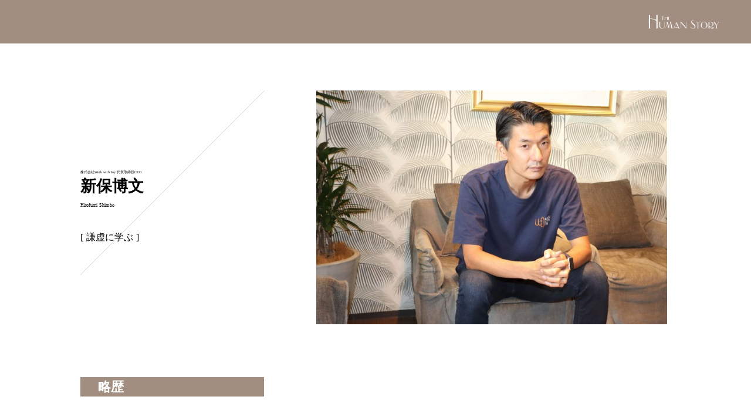

--- FILE ---
content_type: text/html; charset=UTF-8
request_url: https://humanstory.jp/shimbo_hirofumi/
body_size: 9764
content:
<!doctype html>
<html lang="ja">
<head>
<meta charset="UTF-8">
<meta name="viewport" content="width=device-width, initial-scale=1">
<meta name="description" content='株式会社Work with Joy 新保博文氏のヒューマンストーリー'>
<title>新保博文 | HUMAN STORY</title>
<link rel='dns-prefetch' href='//ajax.googleapis.com' />
<link rel='dns-prefetch' href='//cdnjs.cloudflare.com' />
<link rel='dns-prefetch' href='//use.fontawesome.com' />
<link rel='dns-prefetch' href='//s.w.org' />
<link rel='stylesheet' id='fontawesome-css'  href='https://use.fontawesome.com/releases/v5.2.0/css/all.css?ver=5.6.16' type='text/css' media='all' />
<link rel='stylesheet' id='single-css'  href='https://humanstory.jp/wp/wp-content/themes/human-story/css/singel-style.css?ver=5.6.16' type='text/css' media='all' />
<link rel='stylesheet' id='wp-block-library-css'  href='https://humanstory.jp/wp/wp-includes/css/dist/block-library/style.min.css?ver=5.6.16' type='text/css' media='all' />
<script type='text/javascript' src='https://ajax.googleapis.com/ajax/libs/jquery/3.3.1/jquery.min.js?ver=3.3.1' id='jq-js'></script>
<script type='text/javascript' src='https://cdnjs.cloudflare.com/ajax/libs/jquery-cookie/1.4.1/jquery.cookie.min.js?ver=1.4.1' id='cookie-js'></script>
<script type='text/javascript' src='https://humanstory.jp/wp/wp-content/themes/human-story/js/del_cookie_click.js?ver=5.6.16' id='del-cookie-click-js'></script>
<script type='text/javascript' src='https://humanstory.jp/wp/wp-content/themes/human-story/js/css_browser_selector.js?ver=5.6.16' id='browser-js'></script>
<script type='text/javascript' src='https://humanstory.jp/wp/wp-content/themes/human-story/js/del_cookie_reload.js?ver=5.6.16' id='del-cookie-reload-js'></script>
<link rel="https://api.w.org/" href="https://humanstory.jp/wp-json/" /><link rel="alternate" type="application/json" href="https://humanstory.jp/wp-json/wp/v2/posts/11078" /><link rel="canonical" href="https://humanstory.jp/shimbo_hirofumi/" />
<link rel='shortlink' href='https://humanstory.jp/?p=11078' />
<link rel="alternate" type="application/json+oembed" href="https://humanstory.jp/wp-json/oembed/1.0/embed?url=https%3A%2F%2Fhumanstory.jp%2Fshimbo_hirofumi%2F" />
<link rel="alternate" type="text/xml+oembed" href="https://humanstory.jp/wp-json/oembed/1.0/embed?url=https%3A%2F%2Fhumanstory.jp%2Fshimbo_hirofumi%2F&#038;format=xml" />

<meta property="og:title" content="新保博文| HUMAN STORY">
<meta property="og:description" content="株式会社Work with Joy 新保博文氏のヒューマンストーリー">
<meta property="og:type" content="article">
<meta property="og:url" content="https://humanstory.jp/shimbo_hirofumi/">
<meta property="og:image" content="https://humanstory.jp/img/ogp.jpg">
<meta property="og:site_name" content="HUMAN STORY">
<meta property="og:locale" content="ja_JP">
<link rel="icon" href="https://humanstory.jp/wp/wp-content/uploads/2020/12/humanstory_fav.png" sizes="32x32" />
<link rel="icon" href="https://humanstory.jp/wp/wp-content/uploads/2020/12/humanstory_fav.png" sizes="192x192" />
<link rel="apple-touch-icon" href="https://humanstory.jp/wp/wp-content/uploads/2020/12/humanstory_fav.png" />
<meta name="msapplication-TileImage" content="https://humanstory.jp/wp/wp-content/uploads/2020/12/humanstory_fav.png" />
<!-- Global site tag (gtag.js) - Google Analytics -->
<script async src="https://www.googletagmanager.com/gtag/js?id=G-ZW0N886V20"></script>
<script>
  window.dataLayer = window.dataLayer || [];
  function gtag(){dataLayer.push(arguments);}
  gtag('js', new Date());

  gtag('config', 'G-ZW0N886V20');
</script>
</head>
<body data-rsssl=1 class="post-template-default single single-post postid-11078 single-format-standard">
	<div class="wrapper">

		<header>
			<div class="header-contents">
					<a href="https://humanstory.jp/" class="site-logo"><img src="https://humanstory.jp/wp/wp-content/themes/human-story/img/text_logo_w.png" alt=""></a>
			</div>
		</header>

		<article>
		<div class="contents-wrapper">
			<div class="personal-wrapper">
				<div class="personal-information">
					<div class="detail">
						<div class="status"><span>株式会社Work with Joy</span><span> 代表取締役CEO</span></div>
						<h2 class="name">新保博文</h2><span class="yomi">Hirofumi Shimbo</span>
						<p class="message">謙虚に学ぶ</p>
					</div>
				</div>
				<div class="photo">
					<img src="https://humanstory.jp/wp/wp-content/uploads/2021/10/IMG_35491-e1634094291313.jpg" alt="新保博文">
				</div>
			</div><!--/.personal-wrapper-->
						<section class="contents-section">
				<h3>略歴</h3>
				<div class="detail">
					大学卒業後、東京海上日動火災保険に入社。同社では企業営業に従事。<br />
その後、デロイトトーマツコンサルティング、ドリームインキュベータにてコンサルタントにキャリアチェンジ。様々な業界のクライアントに対する戦略立案、オペレーション変革等のプロジェクトに参画。<br />
2018年、シリコンバレー発企業であるNautoに参画。日本の大手企業との事業連携、営業、マーケティングなどを担当。<br />
2020年からはアイデンティティーで執行役員COOに就任し、エンジニア転職支援サービス“テクスカ”のプロダクトをリード。<br />
2021年株式会社Work with Joyを共同創業し、代表取締役CEOを務める。<br />
	
				</div>
			</section><!--/.contents-section-->
						
						
						<section class="contents-section">
								
				<h3>仕事へのこだわり</h3>
							<div class="detail">
				「価値」を出すことにこだわっています。<br />
仕事でお金をもらっているので、価値を出すのは当たり前です。ただ、日々の中で意識することを疎かにしがちです。私の場合、保険、コンサルティングなど実体がなく、価値を感じてもらうことが難しいものを提供してきたからこそ意識してきました。<br />
今は、テクノロジーもビジネスの手法も進化速度が上がっています。常に、「自分は知らないことばかり」と謙虚な気持ちを持って学ぶことで価値を出せるように意識しています。<br />
				</div>
			</section><!--/.contents-section-->
						
						<section class="contents-section last">
				
				<h3>若者へのメッセージ</h3>
							
				<div class="detail">
				自分もまだ若いつもりですし、偉そうなことを言える立場ではないのですが、なにか熱中してください。<br />
遊びでも勉強でもなんでもいいので、時間が経つことを忘れるなにか。<br />
<br />
今は、スマホを利用していると“注意を惹く”サービスだらけです。集中することが難しくなっています。<br />
そんな中、自分自身で没頭できることが、仕事にも役立ちます。実際、仕事で成果を出している方って何かしら趣味だったりを持っているなという印象があります。<br />
ぜひ、熱中できる何かを見つけてみて下さい。<br />
				</div>
			</section><!--/.contents-section-->
			

			    
					

						<div class="url">
				<h3>URL</h3>
				<p><a href="https://www.workwithjoy.co.jp/" target="_blank">https://www.workwithjoy.co.jp/</a></p>
			</div>
			
			<div class="separate"><hr></div>	

		</div><!--/.contents-wrapper-->
		</article>

		<aside>
		<div class="archive-wrapper">
			<h2>Archive</h2>
			<div class="archive-list">
		  				<a class="item" href="https://humanstory.jp/kobayashi_makoto/">
					<div class="photo"><img src="https://humanstory.jp/wp/wp-content/uploads/2020/12/human_story_person-15.jpg" alt="小林誠人"></div>
					<span class="status">&nbsp;救命医</span>
					<span class="name">小林誠人</span>
					<span class="yomi">Makoto Kobayashi</span>
		  	</a>
		  
		  				<a class="item" href="https://humanstory.jp/minami_kazutomo/">
					<div class="photo"><img src="https://humanstory.jp/wp/wp-content/uploads/2020/12/human_story_person-13.jpg" alt="南和友"></div>
					<span class="status">&nbsp;心臓血管外科医</span>
					<span class="name">南和友</span>
					<span class="yomi">Kazutomo Minami</span>
		  	</a>
		  
		  				<a class="item" href="https://humanstory.jp/jumi_golf/">
					<div class="photo"><img src="https://humanstory.jp/wp/wp-content/uploads/2021/02/IMG_3277.jpg" alt="JUMI GOLF"></div>
					<span class="status">&nbsp;代表</span>
					<span class="name">JUMI GOLF</span>
					<span class="yomi">ジュミゴルフ</span>
		  	</a>
		  
		  
			</div><!--/.archive-list-->
		</div><!--/.archive-wrapper-->
		</aside>
		
		<aside>
		      <div class="search-wrapper">
				<div class="search-box">
					<form id="form" action="https://humanstory.jp/" method="get">
						<input id="s-box" name="s" type="text">
						<input type="submit" value="Search">
					</form>
				</div>
			</div><!--/.search-wrapper--> 
		</aside>






	</div><!--/.contents-wrapper-->

<footer class="footer-wrapper">
	<div class="footer">
		<a href="https://humanstory.jp/" class="logo"><img src="https://humanstory.jp/wp/wp-content/themes/human-story/img/logo.png" alt=""></a>
		<nav>
			<ul class="global-nav">
				<li><a href="https://brandinglaboratory.com/" target="_blank">運営団体</a></li>
				<li><a href="https://brandinglaboratory.com/contact.html" target="_blank">取材に関するお問い合わせ</a></li>
				<li><a href="/privacy-policy/">プライバシーポリシー</a></li>
			</ul>	
		</nav>
	</div><!--/.footer-->
</footer>

</div><!--/.wrapper-->

<script type='text/javascript' src='https://humanstory.jp/wp/wp-includes/js/wp-embed.min.js?ver=5.6.16' id='wp-embed-js'></script>

</body>
</html>
